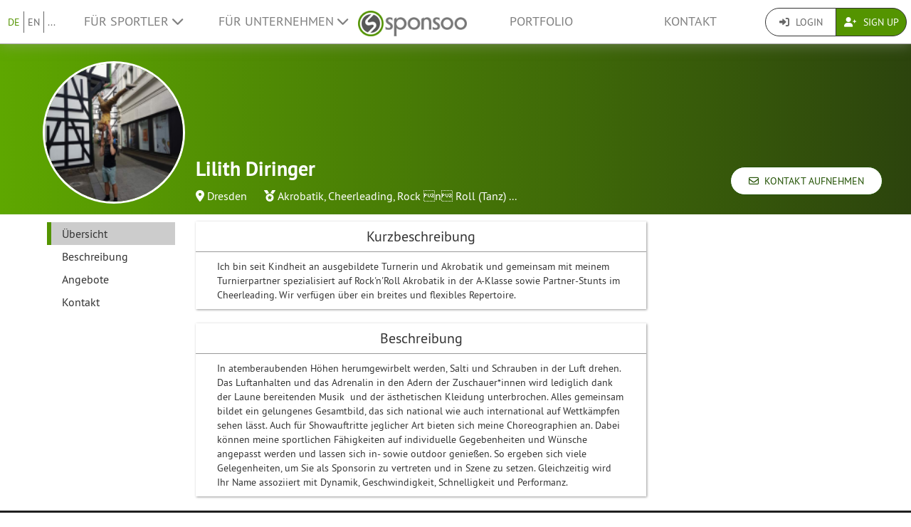

--- FILE ---
content_type: text/html; charset=UTF-8
request_url: https://www.sponsoo.de/p/lilithdiringer
body_size: 9081
content:

    
<!DOCTYPE html>
<html lang="de">
<head>
    <meta charset="utf-8"/>
    <meta http-equiv="X-UA-Compatible" content="IE=edge"/>
    <meta name="viewport" content="width=device-width, initial-scale=1.0"/>
    <!-- Google Tag Manager -->
    <script>(function(w,d,s,l,i){w[l]=w[l]||[];w[l].push({'gtm.start':
          new Date().getTime(),event:'gtm.js'});var f=d.getElementsByTagName(s)[0],
        j=d.createElement(s),dl=l!='dataLayer'?'&l='+l:'';j.async=true;j.src=
        'https://www.googletagmanager.com/gtm.js?id='+i+dl;f.parentNode.insertBefore(j,f);
      })(window,document,'script','dataLayer','GTM-PPXNR8T');</script>
    <!-- End Google Tag Manager -->
    <!-- Facebook Pixel Code -->
    <script>!function(f,b,e,v,n,t,s){if(f.fbq)return;n=f.fbq=function(){n.callMethod?n.callMethod.apply(n,arguments):n.queue.push(arguments)};if(!f._fbq)f._fbq=n;n.push=n;n.loaded=!0;n.version='2.0';n.queue=[];t=b.createElement(e);t.async=!0;t.src=v;s=b.getElementsByTagName(e)[0];s.parentNode.insertBefore(t,s)}(window,document,'script','https://connect.facebook.net/en_US/fbevents.js'); fbq('init', '1906238559549321'); fbq('track', 'PageView');</script><noscript> <img height="1" width="1" src="https://www.facebook.com/tr?id=1906238559549321&ev=PageView&noscript=1"/></noscript>
    <!-- End Facebook Pixel Code -->
            <meta name="description" content="Ich bin seit Kindheit an ausgebildete Turnerin und Akrobatik und gemeinsam mit meinem Turnierpartner spezialisiert auf Rock&#039;n&#039;Roll Akrobatik in der A-Klasse sowie Partner-Stunts im Cheerleading. Wir verfügen über ein breites und flexibles Repertoire."/>
        <meta property="og:description" content="Ich bin seit Kindheit an ausgebildete Turnerin und Akrobatik und gemeinsam mit meinem Turnierpartner spezialisiert auf Rock&#039;n&#039;Roll Akrobatik in der A-Klasse sowie Partner-Stunts im Cheerleading. Wir verfügen über ein breites und flexibles Repertoire.">
    
                <link rel="canonical" href="https://www.sponsoo.de/p/lilithdiringer"/>
    
    
        <meta property="og:title" content="Lilith Diringer - Sponsoringprofil - Sponsoo"/>
    <meta property="og:image" content="/uploads/profile-images/logo/lilithdiringer-31cb18.png"/>

    <title>Lilith Diringer - Sponsoringprofil | Sponsoo</title>

                <link rel="apple-touch-icon" type="image/png" href="/apple-touch-icon-57x57.png"/>
                    <link rel="apple-touch-icon" type="image/png" sizes="76x76" href="/apple-touch-icon-76x76.png"/>
                    <link rel="apple-touch-icon" type="image/png" sizes="120x120" href="/apple-touch-icon-120x120.png"/>
                    <link rel="apple-touch-icon" type="image/png" sizes="152x152" href="/apple-touch-icon-152x152.png"/>
                <link rel="icon" type="image/x-icon" href="/favicon.ico"/>
    
                <link rel="stylesheet" type="text/css" href="/dashboard/sponsoo.css?cf5247723e"/>
    
    <!--[if lt IE 9]>
    <script src="https://oss.maxcdn.com/html5shiv/3.7.2/html5shiv.min.js"></script>
    <script src="https://oss.maxcdn.com/respond/1.4.2/respond.min.js"></script>
    <![endif]-->

                <link rel="alternate" hreflang="de-at" href="https://www.sponsoo.at/p/lilithdiringer"/>
            <link rel="alternate" hreflang="de-ch" href="https://www.sponsoo.ch/p/lilithdiringer"/>
    
</head>
<body data-ngapp="sponsoo">
<!-- Google Tag Manager (noscript) -->
<noscript>
    <iframe src="https://www.googletagmanager.com/ns.html?id=GTM-PPXNR8T" height="0" width="0" style="display:none;visibility:hidden"></iframe>
</noscript>
<!-- End Google Tag Manager (noscript) -->

    


<script type="text/javascript">
  window.addEventListener('load', function () {
    var navbar = [].slice.call(document.querySelectorAll('.navbar'));

    navbar.forEach(function (navigation) {
      var trigger = [].slice.call(navigation.querySelectorAll('.navbar-burger-trigger'));

      trigger.forEach(function (trigger) {
        trigger.addEventListener('click', function () {
          var menu = navigation.querySelector('.navbar-menu');
          menu.classList.toggle('is-active');
        });
      });
    });
  });
</script>

<div class="page-navigation">
    <nav class="navbar">
                <div class="navbar-brand is-hidden-desktop">

                                    <a class="navbar-brand" href="/" title="Zurück zur Startseite">
                <img src="/assets/bundles/sponsoowebsite/sponsoo_logo-c14477ec06734b0f4bc10e69235ed817.png" alt="Sponsoo Logo">
            </a>

                        <div class="navbar-burger">
                <button click.delegate="toggleBurgerMenu()" class="navbar-burger-trigger">
                    <span class="fa fa-bars"></span>
                </button>
            </div>
        </div>

        <div class="navbar-menu">
                                        <div class="navbar-item is-narrow">
                    <ul class="level is-separated">
                                                    <li class="level-item"><a class="is-active" href="/p/lilithdiringer?&amp;_locale=de">DE</a></li>
                            <li class="level-item"><a href="/p/lilithdiringer?&amp;_locale=en">EN</a></li>
                                                <li class="level-item">
                            <a href="#" data-toggle="dropdown">...</a>
                            <ul class="dropdown-menu dropdown-list-no-border" role="menu">
                                                                        <li><a class="" href="/p/lilithdiringer?&amp;_locale=en">English</a></li>

                                                                        <li><a class="is-active" href="/p/lilithdiringer?&amp;_locale=de">Deutsch</a></li>

                                                                        <li><a class="" href="/p/lilithdiringer?&amp;_locale=es">Español</a></li>

                                                                        <li><a class="" href="/p/lilithdiringer?&amp;_locale=fr">Français</a></li>

                                                                        <li><a class="" href="/p/lilithdiringer?&amp;_locale=fi">Suomi</a></li>

                                                                        <li><a class="" href="/p/lilithdiringer?&amp;_locale=it">Italiano</a></li>

                                                                        <li><a class="" href="/p/lilithdiringer?&amp;_locale=ar">عربى</a></li>

                                                            </ul>
                        </li>
                    </ul>
                </div>
                                    <div class="navbar-item">
                <ul class="navbar-links">
                    
                                                <li class="navbar-link">
                            <a href="#" class="dropdown-toggle" data-toggle="dropdown">
                                Für Sportler <span class="fa fa-chevron-down"></span>
                            </a>

                                                        <ul class="dropdown-menu" role="menu">
                                <li><a href="/sportler">Weitere Informationen</a></li>
                                <li><a href="/sportler/preise">Preisliste für Sportler</a></li>

                                                                <li>
                                    <a href="/faq/fuer-sportler">
                                        FAQ für Sportler
                                    </a>
                                </li>
                            </ul>
                        </li>

                                                <li class="navbar-link">
                            <a href="#" class="dropdown-toggle" data-toggle="dropdown">
                                Für Unternehmen <span class="fa fa-chevron-down"></span>
                            </a>

                                                        <ul class="dropdown-menu" role="menu">
                                <li><a href="/unternehmen">Weitere Informationen</a></li>

                                                                <li>
                                    <a href="/faq/fuer-unternehmen">
                                        FAQ für Unternehmen
                                    </a>
                                </li>
                                <li><a href="/angebote">Nach Sportlern suchen</a></li>
                            </ul>
                        </li>
                    
                                        <li class="is-visible-desktop">
                        <a href="/" title="Zurück zur Startseite">
                            <img src="/assets/bundles/sponsoowebsite/sponsoo_logo-c14477ec06734b0f4bc10e69235ed817.png" alt="Sponsoo Logo">
                        </a>
                    </li>
                                        <li class="navbar-link">
                                                    <a class="nav-link" href="/angebote">Portfolio</a>
                                            </li>
                                        <li class="navbar-link">
                        <a class="nav-link" href="/kontakt">Kontakt</a>
                    </li>
                </ul>
            </div>

                        <div class="navbar-item is-narrow">
                                    <div class="btn-group" role="group">
                                                <a href="#modal-login" data-toggle="modal" class="btn log-reg-buttons">
                            <span class="fa fa-sign-in"></span>
                            Login
                        </a>
                                                <a href="/register" class="btn btn-green log-reg-buttons" style="color: #fff;">
                            <span class="fa fa-user-plus"></span>
                            Sign Up
                        </a>
                    </div>
                            </div>
        </div>

    </nav>
</div>

        <div id="content">
                
                        <div ng-controller="ProfilePageController as page" data-sponsoree="{&quot;userRole&quot;:0,&quot;accessRight&quot;:&quot;read_public&quot;,&quot;address&quot;:{&quot;country&quot;:&quot;DE&quot;,&quot;lat&quot;:51.0507,&quot;lng&quot;:13.7366,&quot;locality&quot;:&quot;Dresden&quot;,&quot;postbox&quot;:null,&quot;recipient&quot;:null,&quot;region&quot;:null,&quot;street&quot;:null,&quot;supplement&quot;:null,&quot;zipcode&quot;:&quot;01067&quot;},&quot;ageClass&quot;:null,&quot;ageGroup&quot;:null,&quot;birthdate&quot;:null,&quot;contactPerson&quot;:{&quot;firstName&quot;:&quot;Lilith&quot;,&quot;lastName&quot;:&quot;Diringer&quot;,&quot;organizationPosition&quot;:null,&quot;salutation&quot;:&quot;f&quot;,&quot;title&quot;:null},&quot;description&quot;:&quot;&lt;p&gt;In atemberaubenden H&amp;ouml;hen herumgewirbelt werden, Salti und Schrauben in der Luft drehen. Das Luftanhalten und das Adrenalin in den Adern der Zuschauer*innen wird lediglich dank der Laune bereitenden Musik &amp;nbsp;und der &amp;auml;sthetischen Kleidung unterbrochen. Alles gemeinsam bildet ein gelungenes Gesamtbild, das sich national wie auch international auf Wettk&amp;auml;mpfen sehen l&amp;auml;sst. Auch f&amp;uuml;r Showauftritte jeglicher Art bieten sich meine Choreographien an. Dabei k&amp;ouml;nnen meine sportlichen F&amp;auml;higkeiten auf individuelle Gegebenheiten und W&amp;uuml;nsche angepasst werden und lassen sich in- sowie outdoor genie&amp;szlig;en. So ergeben sich viele Gelegenheiten, um Sie als Sponsorin zu vertreten und in Szene zu setzen. Gleichzeitig wird Ihr Name assoziiert mit Dynamik, Geschwindigkeit, Schnelligkeit und Performanz.&amp;nbsp;&lt;\/p&gt;&quot;,&quot;email&quot;:&quot;diringerlilith@gmail.com&quot;,&quot;fax&quot;:null,&quot;gender&quot;:null,&quot;highlightImagePath&quot;:null,&quot;highlightImageWebPath&quot;:null,&quot;homepageDesktopImagePath&quot;:null,&quot;homepageDesktopImageWebPath&quot;:null,&quot;homepageMobileImagePath&quot;:null,&quot;homepageMobileImageWebPath&quot;:null,&quot;href&quot;:&quot;https:\/\/www.sponsoo.de\/p\/lilithdiringer&quot;,&quot;invoiceDetails&quot;:null,&quot;keyFigures&quot;:null,&quot;locale&quot;:null,&quot;locales&quot;:[&quot;de&quot;],&quot;locality&quot;:&quot;Dresden&quot;,&quot;logoPath&quot;:&quot;https:\/\/www.sponsoo.de\/uploads\/profile-images\/logo\/lilithdiringer-31cb18.png&quot;,&quot;logoWebPath&quot;:&quot;\/uploads\/profile-images\/logo\/lilithdiringer-31cb18.png&quot;,&quot;memberCount&quot;:null,&quot;name&quot;:&quot;Lilith Diringer&quot;,&quot;phone&quot;:&quot;+4917652651304&quot;,&quot;privacy&quot;:&quot;full_public&quot;,&quot;privacyStr&quot;:&quot;\u00d6ffentlich&quot;,&quot;searchString&quot;:&quot;lilithdiringer&quot;,&quot;shortName&quot;:null,&quot;shortcut&quot;:null,&quot;sponsorText&quot;:null,&quot;sports&quot;:[],&quot;successes&quot;:null,&quot;summary&quot;:&quot;Ich bin seit Kindheit an ausgebildete Turnerin und Akrobatik und gemeinsam mit meinem Turnierpartner spezialisiert auf Rock&#039;n&#039;Roll Akrobatik in der A-Klasse sowie Partner-Stunts im Cheerleading. Wir verf\u00fcgen \u00fcber ein breites und flexibles Repertoire.&quot;,&quot;type&quot;:&quot;athlete&quot;,&quot;typeStr&quot;:&quot;Einzelsportler&quot;,&quot;url&quot;:&quot;lilithdiringer&quot;,&quot;usage&quot;:null,&quot;uuid&quot;:&quot;fdd77b13-62dd-49c4-ad3e-8805ecba08c3&quot;}">
                        <section vocab="http://schema.org/" >
                
<section id="profile-teaser"
         class="profile-teaser-sponsoree
         profile-teaser
         "
         >
</section>
<div class="profile-teaser-sponsoree profile-teaser-header-bg" style="height: 90px;"></div>
                <meta name="productID" content="22944">
                <section class="profile-container">

                                        <section id="section-profile-logo">
                        <div>
                            <img property="logo" src="https://www.sponsoo.de/media/cache/profile_thumbnail/uploads/profile-images/logo/lilithdiringer-31cb18.png" srcset="https://www.sponsoo.de/media/cache/resolve/profile_thumbnail_2x/uploads/profile-images/logo/lilithdiringer-31cb18.png 2x">
                        </div>
                    </section>

                                        <section id="section-profile-header">
                        <div>
    <h1 property="name" class="profile-name">
        Lilith Diringer
            </h1>

            <span class="profile-property">
                                            <span class="fas fa-map-marker-alt"></span>&nbsp;<a
                    href="https://www.sponsoo.de/angebote/map?zipcode=51.0507000,13.7366000,13910&amp;showProfile=lilithdiringer"
                    target="_blank" rel="nofollow noreferrer noopener">Dresden</a>
                            </span>
    
            <span class="profile-property" property="category">
                            <span class="fas fa-medal"></span>
                            <a href="/sportarten/akrobatik">Akrobatik</a>,                <a href="/sportarten/cheerleading">Cheerleading</a>,                <a href="/sportarten/rock-n-roll-tanz">Rock n Roll (Tanz)</a>                            ...
                    </span>
    
    </div>
<div class="right-corner">
            <a href="/p/lilithdiringer/contact" class="btn btn-default btn-header">
            <span class="far fa-envelope"></span>&nbsp;
            Kontakt aufnehmen
        </a>
    </div>
                    </section>

                                        <section id="section-profile-sidebar">
                        

<script>
    let styleSidebarLinks = function(el)  {
      removeClassNames();
      el.classList.add('li-active');
    }
    let removeClassNames = function() {
      let listElements = document.getElementsByClassName("profile-sidebar-link");
        for (let i= 0; i < listElements.length; i++) {
            listElements[i].classList.remove('li-active');
        }
      let initialContent = document.getElementById('initial-content');
      if (initialContent) {
        initialContent.parentElement.removeChild(initialContent);
      }
    }
</script>

<nav class="navbar navbar-expand-lg profile-sidebar">
    <ul class="nav collapse navbar-collapse" id="profile-sidebar">
                                <li>
        <a
            id="profile-sidebar-link-profile_index"
            class="profile-sidebar-link  li-active"
            href="/p/lilithdiringer"
        >
            Übersicht</a>
    </li>

                                <li>
        <a
            id="profile-sidebar-link-profile_about"
            class="profile-sidebar-link "
            href="/p/lilithdiringer/about"
        >
            Beschreibung</a>
    </li>

                                <li>
        <a
            id="profile-sidebar-link-profile_offers"
            class="profile-sidebar-link "
            href="/p/lilithdiringer/offers"
        >
            Angebote</a>
    </li>

                                <li>
        <a
            id="profile-sidebar-link-profile_contact"
            class="profile-sidebar-link "
            href="/p/lilithdiringer/contact"
        >
            Kontakt</a>
    </li>

        
    </ul>
</nav>
                    </section>


                                        <section id="section-main-content">
                        <div ng-include="template"></div>
                        <div id="initial-content">
                                <div class="overview-container">
    <div id="content-feed">
        

<section id="profile-about">
                
                        <div class="box-shadow main-content-box">
                                <div>
                    <h2 class="main-content-box-h2">
                        Kurzbeschreibung
                    </h2>
                    <div class="profile-contents main-content-box-content">
                        <div class='externalize'>Ich bin seit Kindheit an ausgebildete Turnerin und Akrobatik und gemeinsam mit meinem Turnierpartner spezialisiert auf Rock'n'Roll Akrobatik in der A-Klasse sowie Partner-Stunts im Cheerleading. Wir verfügen über ein breites und flexibles Repertoire.</div>
                    </div>
                </div>
            </div>
                                <div class="box-shadow main-content-box">
                                <div>
                    <h2 class="main-content-box-h2">
                        Beschreibung
                    </h2>
                    <div class="profile-contents main-content-box-content">
                        <div class='externalize'><p>In atemberaubenden H&ouml;hen herumgewirbelt werden, Salti und Schrauben in der Luft drehen. Das Luftanhalten und das Adrenalin in den Adern der Zuschauer*innen wird lediglich dank der Laune bereitenden Musik &nbsp;und der &auml;sthetischen Kleidung unterbrochen. Alles gemeinsam bildet ein gelungenes Gesamtbild, das sich national wie auch international auf Wettk&auml;mpfen sehen l&auml;sst. Auch f&uuml;r Showauftritte jeglicher Art bieten sich meine Choreographien an. Dabei k&ouml;nnen meine sportlichen F&auml;higkeiten auf individuelle Gegebenheiten und W&uuml;nsche angepasst werden und lassen sich in- sowie outdoor genie&szlig;en. So ergeben sich viele Gelegenheiten, um Sie als Sponsorin zu vertreten und in Szene zu setzen. Gleichzeitig wird Ihr Name assoziiert mit Dynamik, Geschwindigkeit, Schnelligkeit und Performanz.&nbsp;</p></div>
                    </div>
                </div>
            </div>
                                    
    </section>
    </div>
    <div id="content-infos">
        

<section>

    
    
    
                
    
    
</section>
    </div>
</div>
                        </div>
                    </section>
                </section>
            </section>
        
     
    
    </div>
    <!--/#content -->

    

<footer>
    <div class="container">
        <div class="row footer-row">
            <div class="col-md-3 col-sm-6" style="position: relative;">
                <hr class="footer-hr-top">
                <h4>
                    <a href="/sportler">Sportler</a>
                </h4>
                <ul class="footer-links">
                    <li><a href="/sportler">Sponsoo für Sportler</a></li>
                    <li>
                        <a href="/register">Einzelsportler registrieren</a>
                    </li>
                    <li>
                        <a href="/register">Mannschaft registrieren</a>
                    </li>
                    <li>
                        <a href="/register">Verein registrieren</a>
                    </li>
                    <li>
                        <a href="/register">Sportverband registrieren</a>
                    </li>
                    <li><a href="/faq/fuer-sportler">FAQ für Sportler</a></li>
                    <li><a href="/olympia">Olympia-Sportler</a></li>
                    <li><a href="/de/ncaa">College Athletes</a></li>
                                    </ul>
            </div>
            <!--/.col-md-3 -->

            <div class="col-md-3 col-sm-6" style="position: relative;">
                <hr class="footer-hr-top">
                <h4>
                    <a href="/unternehmen">Unternehmen</a>
                </h4>
                <ul class="footer-links">
                    <li><a href="/unternehmen">Sponsoo für Unternehmen</a></li>
                    <li><a href="/register">Als Unternehmen aktiv werden</a></li>
                    <li><a href="/faq/fuer-unternehmen">FAQ für Unternehmen</a></li>
                </ul>
            </div>
            <!--/.col-md-3 -->

            <div class="col-md-3 col-sm-6" style="position: relative;">
                <hr class="footer-hr-top">
                <h4>
                    <a href="/ueber-uns">Über uns</a>
                </h4>
                <ul class="footer-links">
                    <li><a href="/ueber-uns">Unser Team</a></li>
                    <li><a href="/jobs">Jobs</a></li>
                                        <li><a href="/presse">Presse und Medien</a></li>
                    <li><a href="/investor-relations">Investor Relations</a></li>
                    <li><a href="https://blog.sponsoo.com" target="_blank" rel="noreferrer noopener" title="Sponsoo Blog">Blog</a></li>
                    <li><a href="/newsletter">Newsletter</a></li>
                    <li><a href="/glossar">Glossar</a></li>
                    <li><a href="https://www.f6s.com/sponsoo" target="_blank" rel="noreferrer noopener">F6S</a></li>
                    <li><a href="https://www.crunchbase.com/organization/sponsoo" target="_blank" rel="noreferrer noopener">Crunchbase</a></li>
                </ul>
            </div>
            <!--/.col-md-3 -->

            <div class="col-md-3 col-sm-6" style="position: relative;">
                <hr class="footer-hr-top">
                <h4>
                    <a href="/">Sponsoo &reg;</a>
                </h4>
                <ul class="footer-links">
                    <li><a href="/agb">AGB</a></li>
                    <li><a href="/datenschutz">Datenschutz</a></li>
                    <li><a href="/impressum">Impressum</a></li>
                    <li><a href="/kontakt">Kontakt</a></li>
                    <li><a href="/faq">FAQ</a></li>
                    <li><a href="https://docs.google.com/forms/d/1WA0K5zjOYEL6VPwOeDnTDmGeOgYxHqR3AXlYYtSgtF8/viewform" target="_blank" rel="noreferrer noopener">Feedback</a>
                    </li>
                    <li><a href="/de/s/sponsoo-agent"
                           target="_blank" rel="noreferrer noopener">Sponsoo Agent werden</a></li>
                                    </ul>
            </div>
            <!--/.col-md-3 -->

        </div>
        <!--/.row -->
        <div class="row footer-row">
            <div class="col-md-3 col-sm-6" style="position: relative;">
                <hr class="footer-hr-top">
                <h4>
                    <a href="/angebote">Regionales Sponsoring</a>
                </h4>
                <ul class="footer-links">
                                            <li><a href="/sponsoring/hamburg">Sport-Sponsoring in Hamburg</a></li>
                                            <li><a href="/sponsoring/berlin-potsdam">Sport-Sponsoring in Berlin / Potsdam</a></li>
                                            <li><a href="/sponsoring/muenchen">Sport-Sponsoring in München</a></li>
                                            <li><a href="/sponsoring/koeln">Sport-Sponsoring in Köln</a></li>
                                            <li><a href="/sponsoring/frankfurt-am-main">Sport-Sponsoring in Frankfurt am Main</a></li>
                                            <li><a href="/sponsoring/stuttgart">Sport-Sponsoring in Stuttgart</a></li>
                                            <li><a href="/sponsoring/duesseldorf">Sport-Sponsoring in Düsseldorf</a></li>
                                            <li><a href="/sponsoring/dortmund">Sport-Sponsoring in Dortmund</a></li>
                                    </ul>
            </div>
            
            <div class="col-md-3 col-sm-6" style="position: relative;">
                <hr class="footer-hr-top">
                <h4>
                    <a href="/angebote">Sportarten</a>
                </h4>
                <ul class="footer-links">
                                            <li><a href="/sportarten/motorsport">Sponsoring für Motorsport</a></li>
                                            <li><a href="/sportarten/basketball">Sponsoring für Basketball</a></li>
                                            <li><a href="/sportarten/beachvolleyball">Sponsoring für Beachvolleyball</a></li>
                                            <li><a href="/sportarten/fussball">Sponsoring für Fußball</a></li>
                                            <li><a href="/sportarten/golf">Sponsoring für Golf</a></li>
                                            <li><a href="/sportarten/handball">Sponsoring für Handball</a></li>
                                            <li><a href="/sportarten/leichtathletik">Sponsoring für Leichtathletik</a></li>
                                            <li><a href="/sportarten/reiten">Sponsoring für Reiten</a></li>
                                            <li><a href="/sportarten/snowboarding">Sponsoring für Snowboarding</a></li>
                                            <li><a href="/sportarten/surfen">Sponsoring für Surfen</a></li>
                                            <li><a href="/sportarten/tennis">Sponsoring für Tennis</a></li>
                                            <li><a href="/sportarten/e-sport">Sponsoring für eSport (E-Sport)</a></li>
                                    </ul>
            </div>
                    </div>
                <hr>
        <div class="row footer-references">
            <div class="col-sm-12 col-md-9">
                <div class="footer-logos">
                    <div class="footer-logo-wrapper">
                        <h4>Bekannt aus</h4>
                        <div style="flex: 7.5019;">
                            <a href="https://www.handelsblatt.com/unternehmen/mittelstand/die-neuen-gruender-sponsoo-aufs-trikot-fertig-los/19357852.html"
                               target="_blank" rel="noreferrer noopener">
                                <img src="/assets/bundles/sponsoowebsite/img/footer_handelsblatt-9bfaa25a0c66d2ce64692463d81e9f68.png" alt="Handelsblatt" style="width: 80%; height: auto;">
                            </a>
                        </div>
                        <div style="flex: 3.8168;">
                            <a href="https://www.welt.de/print/die_welt/hamburg/article149883338/Das-Ebay-fuers-Sportsponsoring.html" target="_blank" rel="noreferrer noopener">
                                <img src="/assets/bundles/sponsoowebsite/img/footer_welt-0c759151ab645f9746bb491b5132b58c.png" alt="Welt" style="width: 80%; height: auto;">
                            </a>
                        </div>
                        <div style="flex: 5.06;">
                            <a href="https://sports.vice.com/de/article/gv4vxx/sponsoo-will-der-robin-hood-der-sportvermarktung-werden-569" target="_blank" rel="noreferrer noopener">
                                <img src="/assets/bundles/sponsoowebsite/img/footer_vice-e0a0174f74214b3336bf45ef3838c17e.png" alt="Vice" style="width: 80%; height: auto;">
                            </a>
                        </div>
                    </div>
                    <div class="footer-logo-wrapper">
                        <h4>Gefördert durch</h4>
                        <div style="flex: 3.8168">
                            <a href="http://teams.speedupeurope.eu/" target="_blank" rel="noreferrer noopener">
                                <img src="/assets/bundles/sponsoowebsite/img/footer_ec-836fab7b77e33fe376ea3e3c25d75815.png" alt="European Commission" style="width: 80%; height: auto;">
                            </a>
                        </div>
                        <div style="flex: 3.7324">
                            <a href="http://www.bafa.de/DE/Wirtschafts_Mittelstandsfoerderung/Beratung_Finanzierung/Invest/invest_node.html" target="_blank" rel="noreferrer noopener">
                                <img src="/assets/bundles/sponsoowebsite/img/footer_bafa-aac9aa9870c028c7ad14f092724269c9.png" alt="INVEST - Bundesamt für Wirtschaft und Ausfuhrkontrolle"
                                     style="width: 80%; height: auto;">
                            </a>
                        </div>
                    </div>
                </div>
            </div>
            <div class="col-sm-12 col-md-3">
                <div class="footer-sm-wrapper">
                    <h4>Folge uns</h4>
                    <ul class="footer-social-media">
                        <li><a href="https://www.facebook.com/sponsoo" target="_blank" rel="noreferrer noopener"><span class="fab fa-facebook-square"></span></a></li>
                        <li><a href="https://www.instagram.com/sponsoo" target="_blank" rel="noreferrer noopener"><span class="fab fa-instagram"></span></a></li>
                        <li><a href="https://twitter.com/sponsoo1337" target="_blank" rel="noreferrer noopener"><span class="fab fa-twitter-square"></span></a></li>
                        <li><a href="https://www.youtube.com/c/SponsooDeutschland" target="_blank" rel="noreferrer noopener"><span class="fab fa-youtube-square"></span></a></li>
                        <li><a href="https://plus.google.com/+SponsooDeutschland" target="_blank" rel="noreferrer noopener"><span class="fab fa-google-plus-square"></span></a></li>
                        <li><a href="https://www.linkedin.com/company/sponsoo" target="_blank" rel="noreferrer noopener"><span class="fab fa-linkedin"></span></a></li>
                        <li><a href="https://www.xing.com/companies/sponsoo" target="_blank" rel="noreferrer noopener"><span class="fab fa-xing-square"></span></a></li>
                    </ul>
                </div>
            </div>
        </div>
                <hr>
        <div class="footer-copyright text-center">
            © 2014-2026 Sponsoo GmbH | made with ♡ in Hamburg
            </span>
        </div>
    </div>
    </footer>


<form action="/login_check" method="post" role="form">
    <div class="modal" id="modal-login">
        <div class="modal-dialog modal-dialog-login">
            <div class="modal-content">
                <div class="modal-header">
                    <input type="hidden" name="_csrf_token" value="6313de8a3a431db5a34b00a.Fk8U46VYKI_4E3XAviIqNPrdoLSqbVTb1rFsJok8i4I.OzVjp-M9UMOMKiCr2GF_DbHu6MfyFGO-seQDUfFq0vFUfG651yBA_6BHLA"/>

                    <input type="hidden" name="_target_path" value="/login/sync?url=lilithdiringer&amp;redirectTo=/p/lilithdiringer"/>

                    <div class="form-group">
                        <label for="username">Benutzername oder E-Mail</label>
                        <input type="text" class="form-control" id="username" name="_username" value="" required="required"/>
                    </div>

                    <div class="form-group">
                        <label for="password">Passwort</label>
                        <input type="password" class="form-control" id="password" name="_password" required="required"/>
                    </div>

                    <div class="checkbox">
                        <label for="remember_me">
                            <input type="checkbox" id="remember_me" name="_remember_me" checked/>
                            Angemeldet bleiben
                        </label>
                    </div>

                    <div class="form-group">
                        <div class="controls">
                            <a href="/resetting/request">Passwort vergessen?</a>
                        </div>
                    </div>

                    <div class="form-group">
                        <div class="controls">
                            <a href="/register">Ich habe noch kein Konto</a>
                        </div>
                    </div>
                </div>
                <div class="modal-body text-right">
                    <button type="button" class="btn btn-default" data-dismiss="modal">Schließen</button>
                    <button type="submit" id="_submit" name="_submit" class="btn btn-primary">
                        <span class="fas fa-check"></span> Jetzt Anmelden
                    </button>
                </div>
                <div class="modal-footer">
                    <ul class="social-networks">
                        <li>
                            <a href="javascript:" onclick="fb_login();" class="btn btn-lg btn-facebook btn-block">
                                <span class="fab fa-facebook prefix"></span> Mit Facebook anmelden
                            </a>
                        </li>

                        <li>
                            <a href="/login/google" class="btn btn-lg btn-google btn-block">
                                <span class="fab fa-google-plus prefix"></span> Mit Google+ anmelden
                            </a>
                        </li>

                        <li>
                            <a href="/login/xing" class="btn btn-lg btn-xing btn-block">
                                <span class="fab fa-xing prefix"></span> Mit XING anmelden
                            </a>
                        </li>
                    </ul>
                </div>
            </div><!-- /.modal-content -->
        </div><!-- /.modal-dialog -->
    </div><!-- /.modal -->
</form>

<script type="text/ng-template" id="croppingModal.html">
    <div class="modal-header">
        <h3 class="modal-title">Titelbild ändern</h3>
    </div>
    <div class="modal-body">
        <div class="row">

            <div class="col-md-5">
                <div class="form-profile-image"
                     title="Klicke, um das Profilbild zu ändern."
                     spn-accept=".png,.gif,.jpg,.jpeg" spn-max-file-size="5242880"
                     style="width: 336px; height: 336px">
                    <img spn-cropper="croppingModal" aspect-ratio="[[ aspectRatio ]]" ng-src="[[ imageSrc ]]" />
                </div>
            </div>

            <div class="col-md-7">
                <div class="alert alert-warning">Bitte beachten: Je nachdem, wie groß die hochzuladende Datei ist, kann dieser Vorgang mehrere Minuten dauern.<br />
<br />
Falls der Upload fehlschlägt, versuche es bitte mit einer kleineren Datei.<br />
<br />
Die Auflösung der Grafik sollte mindestens 1200 × 300 Pixel betrachten. Achte darauf, dass deine Grafik über ein Seitenverhältnis von 4:1 verfügt.<br />
</div>

                <div class="form-tools">
                    <label>Vorschau</label>

                    <div class="row">
                        <div class="clearfix">
                            <div class="form-preview form-cover-preview preview-lg"></div>
                            <div class="form-preview form-cover-preview preview-md"></div>
                            <div class="form-preview form-cover-preview preview-sm"></div>
                        </div>
                    </div>
                </div>
            </div>

        </div>
    </div>
    <div class="modal-footer">
        <button class="btn btn-default" type="button" ng-click="cancel()">Abbruch</button>
        <button class="btn btn-primary" type="button" ng-click="ok()">OK</button>
    </div>
</script>

<form role="form">
    <div class="modal" id="modal-negotiate-own-offer">
        <div class="modal-dialog">
            <div class="modal-content">
                <div class="modal-header">
                    <div class="form-group">
                        Du kannst kein Sponsoring mit dir selbst abschließen. Wenn Sponsoren diesen Button anklicken, können sie eine Sponsoring-Verhandlung mit dir starten.
                    </div>
                </div>
                <div class="modal-body text-right">
                    <button type="button" class="btn btn-default" data-dismiss="modal">Schließen</button>
                </div>
            </div>
        </div>
    </div>
</form>

    
        <script type="text/javascript" src="/js/jquery-3.7.1.min.js"></script>
    <script type="text/javascript" src="/js/bootstrap.min.js"></script>

    <script> window.CKEDITOR_BASEPATH = '/ckeditor/'; </script>
    <script type="text/javascript" src="/bundles/fosjsrouting/js/router.min.js" defer></script>

        <script type="text/javascript" src="/js/fos_js_routes.js?cf5247723e" defer></script>
    
    <script type="text/javascript" src="/frontend/manifest.857f62a6d45bd2127dc4.chunk.js?cf5247723e"></script>
    <script type="text/javascript" src="/frontend/ckeditor.857f62a6d45bd2127dc4.chunk.js?cf5247723e"></script>
    <script type="text/javascript" src="/frontend/vendor.857f62a6d45bd2127dc4.chunk.js?cf5247723e"></script>
    <script type="text/javascript" src="/frontend/sponsoo.857f62a6d45bd2127dc4.chunk.js?cf5247723e" defer></script>

    <script type="text/javascript" src="/js/angular.min.js" defer></script>
    <script type="text/javascript" src="/translations.js" defer></script>

    <script type="text/javascript">
    window.fbAsyncInit = function() {
        // init the FB JS SDK
        FB.init({
            appId      : '565927648327265',
            cookie     : true,
            status     : true,
            xfbml      : true,
            version    : 'v4.0'
        });
    };

    // Load the SDK asynchronously
    (function(d, s, id){
        var js, fjs = d.getElementsByTagName(s)[0];
        if (d.getElementById(id)) {return;}
        js = d.createElement(s); js.id = id;
        js.async = true;
        js.src = "//connect.facebook.net/de_DE/all.js";
        fjs.parentNode.insertBefore(js, fjs);
    }(document, 'script', 'facebook-jssdk'));

    function fb_login() {
        FB.getLoginStatus(function(response) {
            if (response.status === 'connected') {
                // connected
                document.location = "/login/facebook";
            } else {
                // not_authorized
                FB.login(function(response) {
                    if (response.authResponse) {
                        document.location = "/login/facebook";
                    }
                }, {scope: 'email'});
            }
        });
    }
</script>

    <script type="text/javascript" src="//www.googleadservices.com/pagead/conversion_async.js" charset="utf-8"></script>

            <script>
      (function(i, s, o, g, r, a, m) {
        i['GoogleAnalyticsObject'] = r;
        i[r] = i[r] || function() {
          (i[r].q = i[r].q || []).push(arguments)
        }, i[r].l = 1 * new Date();
        a = s.createElement(o),
          m = s.getElementsByTagName(o)[0];
        a.async = 1;
        a.src   = g;
        m.parentNode.insertBefore(a, m)
      })(window, document, 'script', '//www.google-analytics.com/analytics.js', 'ga');
      ga('create', 'UA-55165357-1', 'auto');
      ga('require', 'linkid', 'linkid.js');
      ga('send', 'pageview');
    </script>

            

        Fancybox.bind("[data-fancybox]", {
    // Your custom options
    });
<!-- EOF -->
</body>
</html>
